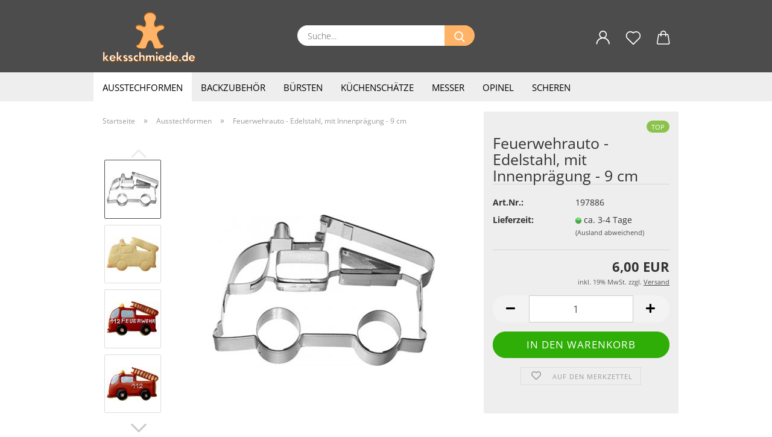

--- FILE ---
content_type: text/html; charset=utf-8
request_url: https://shop.keksschmiede.de/ausstechformen/feuerwehrauto-edelstahl-mit-innenpraegung-9-cm.html
body_size: 10615
content:
<!DOCTYPE html> <html xmlns="http://www.w3.org/1999/xhtml" dir="ltr" lang="de"> <head> <meta name="viewport" content="width=device-width, initial-scale=1, minimum-scale=1.0" /> <meta http-equiv="Content-Type" content="text/html; charset=utf-8" /> <meta name="language" content="de" /> <meta name="keywords" content="keywords,kommagetrennt" /> <title>keksschmiede.de - Feuerwehrauto - Edelstahl, mit Innenprägung - 9 cm</title> <meta property="og:title" content="Feuerwehrauto - Edelstahl, mit Innenpr&auml;gung - 9 cm" /> <meta property="og:site_name" content="keksschmiede.de" /> <meta property="og:locale" content="de_DE" /> <meta property="og:type" content="product" /> <meta property="og:description" content="Feuerwehrauto - Edelstahl, mit Innenprägung - 9 cm

... Jungs lieben diese Form, toll zu verzieren" /> <meta property="og:image" content="https://shop.keksschmiede.de/images/product_images/info_images/197886_LR.jpg" /> <meta property="og:image" content="https://shop.keksschmiede.de/images/product_images/info_images/197886_LR_Deko1.jpg" /> <meta property="og:image" content="https://shop.keksschmiede.de/images/product_images/info_images/197886_LR_deko2.jpg" /> <meta property="og:image" content="https://shop.keksschmiede.de/images/product_images/info_images/197886_LR_deko3.jpg" /> <meta property="og:image" content="https://shop.keksschmiede.de/images/product_images/info_images/197886_LR_deko4.jpg" /> <base href="https://shop.keksschmiede.de/" /> <link rel="shortcut icon" href="https://shop.keksschmiede.de/images/logos/favicon.ico" type="image/x-icon" /> <link rel="apple-touch-icon" href="https://shop.keksschmiede.de/images/logos/favicon.png" /> <link id="main-css" type="text/css" rel="stylesheet" href="public/theme/styles/system/main.min.css?bust=1768210975" /> <meta name="robots" content="index,follow" /> <link rel="canonical" href="https://shop.keksschmiede.de/ausstechformen/feuerwehrauto-edelstahl-mit-innenpraegung-9-cm.html" /> <meta property="og:url" content="https://shop.keksschmiede.de/ausstechformen/feuerwehrauto-edelstahl-mit-innenpraegung-9-cm.html"> </head> <body class="page-product-info" data-gambio-namespace="https://shop.keksschmiede.de/public/theme/javascripts/system" data-jse-namespace="https://shop.keksschmiede.de/JSEngine/build" data-gambio-controller="initialize" data-gambio-widget="input_number responsive_image_loader transitions header image_maps modal history dropdown core_workarounds anchor" data-input_number-separator="," > <div id="outer-wrapper" > <header id="header" class="navbar"> <div class="inside"> <div class="row"> <div class="navbar-header"> <a class="navbar-brand" href="https://shop.keksschmiede.de/" title="keksschmiede.de"> <img id="main-header-logo" class="img-responsive" src="https://shop.keksschmiede.de/images/logos/logo_logo.png" alt="keksschmiede.de-Logo"> </a> <button type="button" class="navbar-toggle cart-icon" data-toggle="cart"> <svg width="24" xmlns="http://www.w3.org/2000/svg" viewBox="0 0 40 40"><defs><style>.cls-1{fill:none;}</style></defs><title>cart</title><g id="Ebene_2" data-name="Ebene 2"><g id="Ebene_1-2" data-name="Ebene 1"><path d="M31,13.66a1.08,1.08,0,0,0-1.07-1H26.08V11.28a6.31,6.31,0,0,0-12.62,0v1.36H9.27a1,1,0,0,0-1,1L5.21,32A3.8,3.8,0,0,0,9,35.8H30.19A3.8,3.8,0,0,0,34,31.94Zm-15.42-1V11.28a4.2,4.2,0,0,1,8.39,0v1.35Zm-1.06,5.59a1.05,1.05,0,0,0,1.06-1.06v-2.4H24v2.4a1.06,1.06,0,0,0,2.12,0v-2.4h2.84L31.86,32a1.68,1.68,0,0,1-1.67,1.68H9a1.67,1.67,0,0,1-1.68-1.61l2.94-17.31h3.19v2.4A1.06,1.06,0,0,0,14.51,18.22Z"/></g></g></svg> <span class="cart-products-count hidden">
            0
        </span> </button> </div> <div class="navbar-search collapse"> <form role="search" action="advanced_search_result.php" method="get" data-gambio-widget="live_search"> <div class="navbar-search-input-group input-group"> <input type="text" id="search-field-input" name="keywords" placeholder="Suche..." class="form-control search-input" autocomplete="off" /> <button aria-label="Suche..." type="submit"> <img src="public/theme/images/svgs/search.svg" class="gx-search-input svg--inject" alt="search icon"> </button> <label for="search-field-input" class="control-label sr-only">Suche...</label> </div> <input type="hidden" value="1" name="inc_subcat" /> <div class="search-result-container"></div> </form> </div> <div class="navbar-secondary hidden-xs"> <div id="topbar-container"> <div class=""> <nav class="navbar-inverse" data-gambio-widget="menu link_crypter" data-menu-switch-element-position="false" data-menu-events='{"desktop": ["click"], "mobile": ["click"]}' data-menu-ignore-class="dropdown-menu"> <ul class="nav navbar-nav"> <li class="dropdown navbar-topbar-item first"> <a title="Anmeldung" href="/ausstechformen/feuerwehrauto-edelstahl-mit-innenpraegung-9-cm.html#" class="dropdown-toggle" data-toggle-hover="dropdown" role="button" aria-label="Login"> <span class="language-code hidden-xs"> <svg width="24" xmlns="http://www.w3.org/2000/svg" viewBox="0 0 40 40"><defs><style>.cls-1{fill:none;}</style></defs><title></title><g id="Ebene_2" data-name="Ebene 2"><g id="Ebene_1-2" data-name="Ebene 1"><path d="M30.21,24.43a15,15,0,0,0-5.68-3.56,8.64,8.64,0,1,0-9.78,0,15,15,0,0,0-5.68,3.56A14.87,14.87,0,0,0,4.7,35H7a12.61,12.61,0,0,1,25.22,0h2.34A14.88,14.88,0,0,0,30.21,24.43ZM19.64,20.06A6.31,6.31,0,1,1,26,13.75,6.31,6.31,0,0,1,19.64,20.06Z"/></g></g></svg> </span> <span class="visible-xs-inline"> <span class="fa fa-user-o"></span> </span> <span class="topbar-label">Login</span> </a> <ul class="dropdown-menu dropdown-menu-login arrow-top"> <li class="arrow"></li> <li class="dropdown-header hidden-xs">Login</li> <li> <form action="https://shop.keksschmiede.de/login.php?action=process" method="post" class="form-horizontal"> <input type="hidden" name="return_url" value="https://shop.keksschmiede.de/ausstechformen/feuerwehrauto-edelstahl-mit-innenpraegung-9-cm.html"> <input type="hidden" name="return_url_hash" value="28f2b93b209ef7714044d9f9882a39a26db35c0c6b0a1ef857ac10ba5eb04194"> <div class="form-group"> <label for="box-login-dropdown-login-username" class="form-control sr-only">E-Mail</label> <input autocomplete="username" type="email" id="box-login-dropdown-login-username" class="form-control" placeholder="E-Mail" name="email_address" aria-label="E-Mail" oninput="this.setCustomValidity('')" oninvalid="this.setCustomValidity('Bitte geben Sie eine korrekte Emailadresse ein')" /> </div> <div class="form-group password-form-field" data-gambio-widget="show_password"> <label for="box-login-dropdown-login-password" class="form-control sr-only">Passwort</label> <input autocomplete="current-password" type="password" id="box-login-dropdown-login-password" class="form-control" placeholder="Passwort" name="password" /> <button class="btn show-password hidden" type="button"> <i class="fa fa-eye" aria-hidden="true"></i> <span class="sr-only">Toggle Password View</span> </button> </div> <div class="dropdown-footer row"> <input type="submit" class="btn btn-primary btn-block" value="Anmelden" /> <ul> <li> <a title="Konto erstellen" href="https://shop.keksschmiede.de/shop.php?do=CreateRegistree">
												Konto erstellen
											</a> </li> <li> <a title="Passwort vergessen?" href="https://shop.keksschmiede.de/password_double_opt.php">
												Passwort vergessen?
											</a> </li> </ul> </div> </form> </li> </ul> </li> <li class="navbar-topbar-item"> <a href="https://shop.keksschmiede.de/wish_list.php" aria-label="Merkzettel" class="dropdown-toggle" title="Merkzettel anzeigen"> <span class="language-code hidden-xs"> <svg width="24" xmlns="http://www.w3.org/2000/svg" viewBox="0 0 40 40"><defs><style>.cls-1{fill:none;}</style></defs><title></title><g id="Ebene_2" data-name="Ebene 2"><g id="Ebene_1-2" data-name="Ebene 1"><path d="M19.19,36a1.16,1.16,0,0,0,1.62,0l12.7-12.61A10,10,0,0,0,20,8.7,10,10,0,0,0,6.5,23.42ZM8.12,10.91a7.6,7.6,0,0,1,5.49-2.26A7.46,7.46,0,0,1,19,10.88l0,0,.18.18a1.15,1.15,0,0,0,1.63,0l.18-.18A7.7,7.7,0,0,1,31.89,21.79L20,33.58,8.12,21.79A7.74,7.74,0,0,1,8.12,10.91Z"/></g></g></svg> </span> <span class="visible-xs-inline"> <span class="fa fa-heart-o"></span> </span> <span class="topbar-label">Merkzettel</span> </a> </li> <li class="dropdown navbar-topbar-item topbar-cart" data-gambio-widget="cart_dropdown"> <a title="Warenkorb" aria-label="Warenkorb" role="button" class="dropdown-toggle" href="/ausstechformen/feuerwehrauto-edelstahl-mit-innenpraegung-9-cm.html#" data-toggle="cart" > <span class="cart-info-wrapper"> <svg width="24" xmlns="http://www.w3.org/2000/svg" viewBox="0 0 40 40"><defs><style>.cls-1{fill:none;}</style></defs><title></title><g id="Ebene_2" data-name="Ebene 2"><g id="Ebene_1-2" data-name="Ebene 1"><path d="M31,13.66a1.08,1.08,0,0,0-1.07-1H26.08V11.28a6.31,6.31,0,0,0-12.62,0v1.36H9.27a1,1,0,0,0-1,1L5.21,32A3.8,3.8,0,0,0,9,35.8H30.19A3.8,3.8,0,0,0,34,31.94Zm-15.42-1V11.28a4.2,4.2,0,0,1,8.39,0v1.35Zm-1.06,5.59a1.05,1.05,0,0,0,1.06-1.06v-2.4H24v2.4a1.06,1.06,0,0,0,2.12,0v-2.4h2.84L31.86,32a1.68,1.68,0,0,1-1.67,1.68H9a1.67,1.67,0,0,1-1.68-1.61l2.94-17.31h3.19v2.4A1.06,1.06,0,0,0,14.51,18.22Z"/></g></g></svg> <span class="topbar-label"> <br /> <span class="products">
									0,00 EUR
								</span> </span> <span class="cart-products-count edge hidden"> </span> </span> </a> </li> </ul> </nav> </div> </div> </div> </div> </div> <div id="offcanvas-cart-overlay"></div> <div id="offcanvas-cart-content"> <button aria-label="Warenkorb schließen" data-toggle="cart" class="offcanvas-cart-close c-hamburger c-hamburger--htx"> <span></span>
            Menü
        </button> <ul class="dropdown-menu arrow-top cart-dropdown cart-empty"> <li class="arrow"></li> <script>
            function ga4ViewCart() {
                console.log('GA4 is disabled');
            }
        </script> <li class="cart-dropdown-inside"> <div class="cart-empty">
							Sie haben noch keine Artikel in Ihrem Warenkorb.
						</div> </li> </ul> </div> <noscript> <div class="alert alert-danger noscript-notice" role="alert">
			JavaScript ist in Ihrem Browser deaktiviert. Aktivieren Sie JavaScript, um alle Funktionen des Shops nutzen und alle Inhalte sehen zu können.
		</div> </noscript> <div id="categories"> <div class="navbar-collapse collapse"> <nav class="navbar-default navbar-categories" data-gambio-widget="menu"> <ul class="level-1 nav navbar-nav"> <li class="dropdown level-1-child active" data-id="2"> <a class="dropdown-toggle" href="https://shop.keksschmiede.de/ausstechformen/" title="Ausstechformen">
                                                
                                                    Ausstechformen
                                                
                                                                                            </a> <ul data-level="2" class="level-2 dropdown-menu dropdown-menu-child"> <li class="enter-category hidden-sm hidden-md hidden-lg show-more"> <a class="dropdown-toggle" href="https://shop.keksschmiede.de/ausstechformen/" title="Ausstechformen">
                                                                        
                                                                            Ausstechformen anzeigen
                                                                        
                                                                    </a> </li> <li class="level-2-child"> <a href="https://shop.keksschmiede.de/ausstechformen/baby/" title="Baby">
                                                                            Baby
                                                                        </a> </li> <li class="level-2-child"> <a href="https://shop.keksschmiede.de/ausstechformen/baeren/" title="Bären">
                                                                            Bären
                                                                        </a> </li> <li class="level-2-child"> <a href="https://shop.keksschmiede.de/ausstechformen/bauernhof/" title="Bauernhof">
                                                                            Bauernhof
                                                                        </a> </li> <li class="level-2-child"> <a href="https://shop.keksschmiede.de/ausstechformen/blumen-blaetter/" title="Blumen / Blätter">
                                                                            Blumen / Blätter
                                                                        </a> </li> <li class="level-2-child"> <a href="https://shop.keksschmiede.de/ausstechformen/dies-das/" title="Dino`s">
                                                                            Dino`s
                                                                        </a> </li> <li class="level-2-child"> <a href="https://shop.keksschmiede.de/ausstechformen/drucken-praegen/" title="Drucken & Prägen">
                                                                            Drucken & Prägen
                                                                        </a> </li> <li class="level-2-child"> <a href="https://shop.keksschmiede.de/ausstechformen/fahrzeuge/" title="Fahrzeuge">
                                                                            Fahrzeuge
                                                                        </a> </li> <li class="level-2-child"> <a href="https://shop.keksschmiede.de/ausstechformen/federvieh/" title="Federvieh">
                                                                            Federvieh
                                                                        </a> </li> <li class="level-2-child"> <a href="https://shop.keksschmiede.de/ausstechformen/hochzeit/" title="Feste - Feiern">
                                                                            Feste - Feiern
                                                                        </a> </li> <li class="level-2-child"> <a href="https://shop.keksschmiede.de/ausstechformen/glueck/" title="Glück">
                                                                            Glück
                                                                        </a> </li> <li class="level-2-child"> <a href="https://shop.keksschmiede.de/ausstechformen/halloween/" title="Halloween">
                                                                            Halloween
                                                                        </a> </li> <li class="level-2-child"> <a href="https://shop.keksschmiede.de/ausstechformen/hand-fuss/" title="Hand & Fuß">
                                                                            Hand & Fuß
                                                                        </a> </li> <li class="level-2-child"> <a href="https://shop.keksschmiede.de/ausstechformen/hasen/" title="Hasen">
                                                                            Hasen
                                                                        </a> </li> <li class="level-2-child"> <a href="https://shop.keksschmiede.de/ausstechformen/herz/" title="Herz">
                                                                            Herz
                                                                        </a> </li> <li class="dropdown level-2-child"> <a href="https://shop.keksschmiede.de/ausstechformen/hunde-katzen-18/" title="Hunde & Katzen">
                                                                            Hunde & Katzen
                                                                        </a> <ul data-level="3" class="level-3 dropdown-menu dropdown-menu-child"> <li class="enter-category"> <a href="https://shop.keksschmiede.de/ausstechformen/hunde-katzen-18/" title="Hunde & Katzen" class="dropdown-toggle">
                                                                                        Hunde & Katzen anzeigen
                                                                                    </a> </li> <li class="level-3-child"> <a href="https://shop.keksschmiede.de/ausstechformen/hunde-katzen-18/hunde/" title="Hunde">
                                                                                                Hunde
                                                                                            </a> </li> <li class="level-3-child"> <a href="https://shop.keksschmiede.de/ausstechformen/hunde-katzen-18/katzen/" title="Katzen">
                                                                                                Katzen
                                                                                            </a> </li> </ul> </li> <li class="level-2-child"> <a href="https://shop.keksschmiede.de/ausstechformen/kaffeeklatsch/" title="Kaffeeklatsch">
                                                                            Kaffeeklatsch
                                                                        </a> </li> <li class="level-2-child"> <a href="https://shop.keksschmiede.de/ausstechformen/knuddelkekse/" title="Knuddelkekse">
                                                                            Knuddelkekse
                                                                        </a> </li> <li class="level-2-child"> <a href="https://shop.keksschmiede.de/ausstechformen/koeln-markt-der-engel/" title="Köln / Markt der Engel">
                                                                            Köln / Markt der Engel
                                                                        </a> </li> <li class="level-2-child"> <a href="https://shop.keksschmiede.de/ausstechformen/maerchen/" title="Märchen">
                                                                            Märchen
                                                                        </a> </li> <li class="level-2-child"> <a href="https://shop.keksschmiede.de/ausstechformen/meer/" title="Meer">
                                                                            Meer
                                                                        </a> </li> <li class="level-2-child"> <a href="https://shop.keksschmiede.de/ausstechformen/mode/" title="Mode">
                                                                            Mode
                                                                        </a> </li> <li class="level-2-child"> <a href="https://shop.keksschmiede.de/ausstechformen/musik/" title="Musik">
                                                                            Musik
                                                                        </a> </li> <li class="level-2-child"> <a href="https://shop.keksschmiede.de/ausstechformen/natur/" title="Natur">
                                                                            Natur
                                                                        </a> </li> <li class="level-2-child"> <a href="https://shop.keksschmiede.de/ausstechformen/neuheiten/" title="Neuheiten">
                                                                            Neuheiten
                                                                        </a> </li> <li class="level-2-child"> <a href="https://shop.keksschmiede.de/ausstechformen/ostern/" title="Ostern">
                                                                            Ostern
                                                                        </a> </li> <li class="level-2-child"> <a href="https://shop.keksschmiede.de/ausstechformen/pferde/" title="Pferde">
                                                                            Pferde
                                                                        </a> </li> <li class="level-2-child"> <a href="https://shop.keksschmiede.de/ausstechformen/reisen/" title="Reise - Welt - Hobbies">
                                                                            Reise - Welt - Hobbies
                                                                        </a> </li> <li class="level-2-child"> <a href="https://shop.keksschmiede.de/ausstechformen/schneeflocke/" title="Schneeflocke">
                                                                            Schneeflocke
                                                                        </a> </li> <li class="level-2-child"> <a href="https://shop.keksschmiede.de/ausstechformen/sport/" title="Sport">
                                                                            Sport
                                                                        </a> </li> <li class="level-2-child"> <a href="https://shop.keksschmiede.de/ausstechformen/sterne/" title="Sterne">
                                                                            Sterne
                                                                        </a> </li> <li class="level-2-child"> <a href="https://shop.keksschmiede.de/ausstechformen/superhelden/" title="Superhelden/ in">
                                                                            Superhelden/ in
                                                                        </a> </li> <li class="level-2-child"> <a href="https://shop.keksschmiede.de/ausstechformen/tassenkekse/" title="Tassenkekse">
                                                                            Tassenkekse
                                                                        </a> </li> <li class="level-2-child"> <a href="https://shop.keksschmiede.de/ausstechformen/terrasse-3er-set/" title="Terrasse / 3er Set">
                                                                            Terrasse / 3er Set
                                                                        </a> </li> <li class="level-2-child"> <a href="https://shop.keksschmiede.de/ausstechformen/tiere/" title="Tiere">
                                                                            Tiere
                                                                        </a> </li> <li class="level-2-child"> <a href="https://shop.keksschmiede.de/ausstechformen/traditionelle-formen/" title="Traditionelle Formen">
                                                                            Traditionelle Formen
                                                                        </a> </li> <li class="level-2-child"> <a href="https://shop.keksschmiede.de/ausstechformen/wald-wiese/" title="Wald & Wiese">
                                                                            Wald & Wiese
                                                                        </a> </li> <li class="level-2-child"> <a href="https://shop.keksschmiede.de/ausstechformen/weihnachten/" title="Weihnachten">
                                                                            Weihnachten
                                                                        </a> </li> <li class="level-2-child"> <a href="https://shop.keksschmiede.de/ausstechformen/xxl-ausstechformen/" title="XXL - Ausstechformen">
                                                                            XXL - Ausstechformen
                                                                        </a> </li> <li class="level-2-child"> <a href="https://shop.keksschmiede.de/ausstechformen/zoo/" title="ZOO">
                                                                            ZOO
                                                                        </a> </li> <li class="enter-category hidden-more hidden-xs"> <a class="dropdown-toggle col-xs-6" href="https://shop.keksschmiede.de/ausstechformen/" title="Ausstechformen">Ausstechformen anzeigen</a> <span class="close-menu-container col-xs-6"> <span class="close-flyout"><i class="fa fa-close"></i></span> </span> </li> </ul> </li> <li class="dropdown level-1-child" data-id="7"> <a class="dropdown-toggle" href="https://shop.keksschmiede.de/backzubehoer/" title="Backzubehör">
                                                
                                                    Backzubehör
                                                
                                                                                            </a> <ul data-level="2" class="level-2 dropdown-menu dropdown-menu-child"> <li class="enter-category hidden-sm hidden-md hidden-lg show-more"> <a class="dropdown-toggle" href="https://shop.keksschmiede.de/backzubehoer/" title="Backzubehör">
                                                                        
                                                                            Backzubehör anzeigen
                                                                        
                                                                    </a> </li> <li class="level-2-child"> <a href="https://shop.keksschmiede.de/backzubehoer/leib-seele/" title="Laib & Seele">
                                                                            Laib & Seele
                                                                        </a> </li> <li class="enter-category hidden-more hidden-xs"> <a class="dropdown-toggle col-xs-6" href="https://shop.keksschmiede.de/backzubehoer/" title="Backzubehör">Backzubehör anzeigen</a> <span class="close-menu-container col-xs-6"> <span class="close-flyout"><i class="fa fa-close"></i></span> </span> </li> </ul> </li> <li class="level-1-child" data-id="6"> <a class="dropdown-toggle" href="https://shop.keksschmiede.de/buersten/" title="Bürsten">
                                                
                                                    Bürsten
                                                
                                                                                            </a> </li> <li class="dropdown level-1-child" data-id="68"> <a class="dropdown-toggle" href="https://shop.keksschmiede.de/kuechenschaetze/" title="Küchenschätze">
                                                
                                                    Küchenschätze
                                                
                                                                                            </a> <ul data-level="2" class="level-2 dropdown-menu dropdown-menu-child"> <li class="enter-category hidden-sm hidden-md hidden-lg show-more"> <a class="dropdown-toggle" href="https://shop.keksschmiede.de/kuechenschaetze/" title="Küchenschätze">
                                                                        
                                                                            Küchenschätze anzeigen
                                                                        
                                                                    </a> </li> <li class="level-2-child"> <a href="https://shop.keksschmiede.de/kuechenschaetze/edelstahl/" title="Edelstahl">
                                                                            Edelstahl
                                                                        </a> </li> <li class="level-2-child"> <a href="https://shop.keksschmiede.de/kuechenschaetze/sparschaeler/" title="Sparschäler">
                                                                            Sparschäler
                                                                        </a> </li> <li class="level-2-child"> <a href="https://shop.keksschmiede.de/kuechenschaetze/tee-gewuerzbrueher/" title="Tee / Gewürzbrüher">
                                                                            Tee / Gewürzbrüher
                                                                        </a> </li> <li class="enter-category hidden-more hidden-xs"> <a class="dropdown-toggle col-xs-6" href="https://shop.keksschmiede.de/kuechenschaetze/" title="Küchenschätze">Küchenschätze anzeigen</a> <span class="close-menu-container col-xs-6"> <span class="close-flyout"><i class="fa fa-close"></i></span> </span> </li> </ul> </li> <li class="dropdown level-1-child" data-id="3"> <a class="dropdown-toggle" href="https://shop.keksschmiede.de/messer/" title="Messer">
                                                
                                                    Messer
                                                
                                                                                            </a> <ul data-level="2" class="level-2 dropdown-menu dropdown-menu-child"> <li class="enter-category hidden-sm hidden-md hidden-lg show-more"> <a class="dropdown-toggle" href="https://shop.keksschmiede.de/messer/" title="Messer">
                                                                        
                                                                            Messer anzeigen
                                                                        
                                                                    </a> </li> <li class="level-2-child"> <a href="https://shop.keksschmiede.de/messer/kuechenmesser-zoeppken-42/" title="Küchenmesser - Zöppken">
                                                                            Küchenmesser - Zöppken
                                                                        </a> </li> <li class="level-2-child"> <a href="https://shop.keksschmiede.de/messer/rostfrei-edelstahl/" title="Rostfrei-Edelstahl">
                                                                            Rostfrei-Edelstahl
                                                                        </a> </li> <li class="level-2-child"> <a href="https://shop.keksschmiede.de/messer/schaerfen-pflegen/" title="Schärfen & Pflegen">
                                                                            Schärfen & Pflegen
                                                                        </a> </li> <li class="level-2-child"> <a href="https://shop.keksschmiede.de/messer/windmuehlenmesser/" title="Windmühlenmesser">
                                                                            Windmühlenmesser
                                                                        </a> </li> <li class="level-2-child"> <a href="https://shop.keksschmiede.de/messer/nicht-rostfrei-carbon-stahl/" title="NICHT ROSTFREI/Carbon Stahl">
                                                                            NICHT ROSTFREI/Carbon Stahl
                                                                        </a> </li> <li class="enter-category hidden-more hidden-xs"> <a class="dropdown-toggle col-xs-6" href="https://shop.keksschmiede.de/messer/" title="Messer">Messer anzeigen</a> <span class="close-menu-container col-xs-6"> <span class="close-flyout"><i class="fa fa-close"></i></span> </span> </li> </ul> </li> <li class="level-1-child" data-id="101"> <a class="dropdown-toggle" href="https://shop.keksschmiede.de/opinel/" title="Opinel">
                                                
                                                    Opinel
                                                
                                                                                            </a> </li> <li class="dropdown level-1-child" data-id="4"> <a class="dropdown-toggle" href="https://shop.keksschmiede.de/scheren/" title="Scheren">
                                                
                                                    Scheren
                                                
                                                                                            </a> <ul data-level="2" class="level-2 dropdown-menu dropdown-menu-child"> <li class="enter-category hidden-sm hidden-md hidden-lg show-more"> <a class="dropdown-toggle" href="https://shop.keksschmiede.de/scheren/" title="Scheren">
                                                                        
                                                                            Scheren anzeigen
                                                                        
                                                                    </a> </li> <li class="level-2-child"> <a href="https://shop.keksschmiede.de/scheren/angebote-set-s/" title="Angebote / Set`s">
                                                                            Angebote / Set`s
                                                                        </a> </li> <li class="level-2-child"> <a href="https://shop.keksschmiede.de/scheren/exclusive-scheren/" title="Exclusive Scheren">
                                                                            Exclusive Scheren
                                                                        </a> </li> <li class="level-2-child"> <a href="https://shop.keksschmiede.de/scheren/schneiderscheren/" title="Schneiderscheren">
                                                                            Schneiderscheren
                                                                        </a> </li> <li class="level-2-child"> <a href="https://shop.keksschmiede.de/scheren/stick-bastelschere/" title="Stick / Bastelschere">
                                                                            Stick / Bastelschere
                                                                        </a> </li> <li class="level-2-child"> <a href="https://shop.keksschmiede.de/scheren/stoffscheren/" title="Stoffscheren">
                                                                            Stoffscheren
                                                                        </a> </li> <li class="enter-category hidden-more hidden-xs"> <a class="dropdown-toggle col-xs-6" href="https://shop.keksschmiede.de/scheren/" title="Scheren">Scheren anzeigen</a> <span class="close-menu-container col-xs-6"> <span class="close-flyout"><i class="fa fa-close"></i></span> </span> </li> </ul> </li> <li id="mainNavigation" class="custom custom-entries hidden-xs"> </li> <script id="mainNavigation-menu-template" type="text/mustache">
                
				    <li id="mainNavigation" class="custom custom-entries hidden-xs">
                        <a v-for="(item, index) in items" href="javascript:;" @click="goTo(item.content)">
                            {{item.title}}
                        </a>
                    </li>
                
            </script> <li class="dropdown dropdown-more" style="display: none"> <a class="dropdown-toggle" href="#" title="">
                                        Weitere
                                    </a> <ul class="level-2 dropdown-menu ignore-menu"></ul> </li> </ul> </nav> </div> </div> </header> <button id="meco-overlay-menu-toggle" aria-label="Warenkorb schließen" data-toggle="menu" class="c-hamburger c-hamburger--htx visible-xs-block"> <span></span> Menü
				</button> <div id="meco-overlay-menu"> <div class="meco-overlay-menu-search"> <div class=" collapse"> <form role="search" action="advanced_search_result.php" method="get" data-gambio-widget="live_search"> <div class="- "> <input type="text" id="search-field-input-overlay" name="keywords" placeholder="Suche..." class="form-control search-input" autocomplete="off" /> <button aria-label="Suche..." type="submit"> <img src="public/theme/images/svgs/search.svg" class="gx-search-input svg--inject" alt="search icon"> </button> <label for="search-field-input-overlay" class="control-label sr-only">Suche...</label> </div> <input type="hidden" value="1" name="inc_subcat" /> <div class="search-result-container"></div> </form> </div> </div> </div> <div id="wrapper"> <div class="row"> <div id="main"> <div class="main-inside"> <script type="application/ld+json">{"@context":"https:\/\/schema.org","@type":"BreadcrumbList","itemListElement":[{"@type":"ListItem","position":1,"name":"Startseite","item":"https:\/\/shop.keksschmiede.de\/"},{"@type":"ListItem","position":2,"name":"Ausstechformen","item":"https:\/\/shop.keksschmiede.de\/ausstechformen\/"},{"@type":"ListItem","position":3,"name":"Feuerwehrauto - Edelstahl, mit Innenpr\u00e4gung - 9 cm","item":"https:\/\/shop.keksschmiede.de\/ausstechformen\/feuerwehrauto-edelstahl-mit-innenpraegung-9-cm.html"}]}</script> <div id="breadcrumb_navi"> <span class="breadcrumbEntry"> <a href="https://shop.keksschmiede.de/" class="headerNavigation" > <span aria-label="Startseite">Startseite</span> </a> </span> <span class="breadcrumbSeparator"> &raquo; </span> <span class="breadcrumbEntry"> <a href="https://shop.keksschmiede.de/ausstechformen/" class="headerNavigation" > <span aria-label="Ausstechformen">Ausstechformen</span> </a> </span> <span class="breadcrumbSeparator"> &raquo; </span> <span class="breadcrumbEntry"> <span aria-label="Feuerwehrauto - Edelstahl, mit Innenprägung - 9 cm">Feuerwehrauto - Edelstahl, mit Innenprägung - 9 cm</span> </span> </div> <div id="shop-top-banner"> </div> <script type="application/ld+json">
			{"@context":"http:\/\/schema.org","@type":"Product","name":"Feuerwehrauto - Edelstahl, mit Innenpr\u00e4gung - 9 cm","description":"Feuerwehrauto - Edelstahl, mit Innenpr&auml;gung - 9 cm    ... Jungs lieben diese Form, toll zu verzieren","image":["https:\/\/shop.keksschmiede.de\/images\/product_images\/info_images\/197886_LR.jpg","https:\/\/shop.keksschmiede.de\/images\/product_images\/info_images\/197886_LR_Deko1.jpg","https:\/\/shop.keksschmiede.de\/images\/product_images\/info_images\/197886_LR_deko2.jpg","https:\/\/shop.keksschmiede.de\/images\/product_images\/info_images\/197886_LR_deko3.jpg","https:\/\/shop.keksschmiede.de\/images\/product_images\/info_images\/197886_LR_deko4.jpg"],"url":"https:\/\/shop.keksschmiede.de\/ausstechformen\/feuerwehrauto-edelstahl-mit-innenpraegung-9-cm.html","itemCondition":"NewCondition","offers":{"@type":"Offer","availability":"InStock","price":"6.00","priceCurrency":"EUR","priceSpecification":{"@type":"http:\/\/schema.org\/PriceSpecification","price":"6.00","priceCurrency":"EUR","valueAddedTaxIncluded":true},"url":"https:\/\/shop.keksschmiede.de\/ausstechformen\/feuerwehrauto-edelstahl-mit-innenpraegung-9-cm.html","priceValidUntil":"2100-01-01 00:00:00"},"model":"197886","sku":"197886"}
		</script> <div class="product-info product-info-default row"> <div id="product_image_layer"> <div class="product-info-layer-image"> <div class="product-info-image-inside"> <script>
            
            window.addEventListener('DOMContentLoaded', function(){
				$.extend(true, $.magnificPopup.defaults, { 
					tClose: 'Schlie&szlig;en (Esc)', // Alt text on close button
					tLoading: 'L&auml;dt...', // Text that is displayed during loading. Can contain %curr% and %total% keys
					
					gallery: { 
						tPrev: 'Vorgänger (Linke Pfeiltaste)', // Alt text on left arrow
						tNext: 'Nachfolger (Rechte Pfeiltaste)', // Alt text on right arrow
						tCounter: '%curr% von %total%' // Markup for "1 of 7" counter
						
					}
				});
			});
            
		</script> <div> <div id="product-info-layer-image" class="swiper-container" data-gambio-_widget="swiper" data-swiper-target="" data-swiper-controls="#product-info-layer-thumbnails" data-swiper-slider-options='{"breakpoints": [], "initialSlide": 0, "pagination": ".js-product-info-layer-image-pagination", "nextButton": ".js-product-info-layer-image-button-next", "prevButton": ".js-product-info-layer-image-button-prev", "effect": "fade", "autoplay": null, "initialSlide": ""}' > <div class="swiper-wrapper" > <div class="swiper-slide" > <div class="swiper-slide-inside "> <img class="img-responsive" loading="lazy" style="margin-top: 14px;" src="images/product_images/popup_images/197886_LR.jpg" alt="Feuerwehrauto - Edelstahl, mit Innenprägung - 9 cm" title="Feuerwehrauto - Edelstahl, mit Innenprägung - 9 cm" data-magnifier-src="images/product_images/original_images/197886_LR.jpg" /> </div> </div> <div class="swiper-slide" data-index="1"> <div class="swiper-slide-inside "> <img class="img-responsive" loading="lazy" style="margin-top: 17px;" src="images/product_images/popup_images/197886_LR_Deko1.jpg" alt="Feuerwehrauto - Edelstahl, mit Innenprägung - 9 cm" title="Feuerwehrauto - Edelstahl, mit Innenprägung - 9 cm" data-magnifier-src="images/product_images/original_images/197886_LR_Deko1.jpg" /> </div> </div> <div class="swiper-slide" data-index="2"> <div class="swiper-slide-inside "> <img class="img-responsive" loading="lazy" style="margin-top: 17px;" src="images/product_images/popup_images/197886_LR_deko2.jpg" alt="Feuerwehrauto - Edelstahl, mit Innenprägung - 9 cm" title="Feuerwehrauto - Edelstahl, mit Innenprägung - 9 cm" data-magnifier-src="images/product_images/original_images/197886_LR_deko2.jpg" /> </div> </div> <div class="swiper-slide" data-index="3"> <div class="swiper-slide-inside "> <img class="img-responsive" loading="lazy" style="margin-top: 20px;" src="images/product_images/popup_images/197886_LR_deko3.jpg" alt="Feuerwehrauto - Edelstahl, mit Innenprägung - 9 cm" title="Feuerwehrauto - Edelstahl, mit Innenprägung - 9 cm" data-magnifier-src="images/product_images/original_images/197886_LR_deko3.jpg" /> </div> </div> <div class="swiper-slide" data-index="4"> <div class="swiper-slide-inside "> <img class="img-responsive" loading="lazy" style="margin-top: 20px;" src="images/product_images/popup_images/197886_LR_deko4.jpg" alt="Feuerwehrauto - Edelstahl, mit Innenprägung - 9 cm" title="Feuerwehrauto - Edelstahl, mit Innenprägung - 9 cm" data-magnifier-src="images/product_images/original_images/197886_LR_deko4.jpg" /> </div> </div> </div> <script type="text/mustache">
					<template>
						
							{{#.}}
								<div class="swiper-slide {{className}}">
									<div class="swiper-slide-inside">
										<img loading="lazy" {{{srcattr}}} alt="{{title}}" title="{{title}}" />
									</div>
								</div>
							{{/.}}
						
					</template>
				</script> </div> <button class="js-product-info-layer-image-button-prev swiper-button-prev" role="button" tabindex="0" aria-label="vorherige Produkte"></button> <button class="js-product-info-layer-image-button-next swiper-button-next" role="button" tabindex="0" aria-label="nächste Produkte"></button> </div> </div> </div> <div class="product-info-layer-thumbnails"> <script>
            
            window.addEventListener('DOMContentLoaded', function(){
				$.extend(true, $.magnificPopup.defaults, { 
					tClose: 'Schlie&szlig;en (Esc)', // Alt text on close button
					tLoading: 'L&auml;dt...', // Text that is displayed during loading. Can contain %curr% and %total% keys
					
					gallery: { 
						tPrev: 'Vorgänger (Linke Pfeiltaste)', // Alt text on left arrow
						tNext: 'Nachfolger (Rechte Pfeiltaste)', // Alt text on right arrow
						tCounter: '%curr% von %total%' // Markup for "1 of 7" counter
						
					}
				});
			});
            
		</script> <div> <div id="product-info-layer-thumbnails" class="swiper-container" data-gambio-_widget="swiper" data-swiper-target="#product-info-layer-image" data-swiper-controls="" data-swiper-slider-options='{"breakpoints": [], "initialSlide": 0, "pagination": ".js-product-info-layer-thumbnails-pagination", "nextButton": ".js-product-info-layer-thumbnails-button-next", "prevButton": ".js-product-info-layer-thumbnails-button-prev", "spaceBetween": 10, "loop": false, "slidesPerView": "auto", "autoplay": null, "initialSlide": ""}' data-swiper-breakpoints="[]"> <div class="swiper-wrapper" > <div class="swiper-slide" > <div class="swiper-slide-inside "> <div class="align-middle"> <img loading="lazy" class="img-responsive" src="images/product_images/gallery_images/197886_LR.jpg" alt="Preview: Feuerwehrauto - Edelstahl, mit Innenprägung - 9 cm" title="Preview: Feuerwehrauto - Edelstahl, mit Innenprägung - 9 cm" data-magnifier-src="images/product_images/original_images/197886_LR.jpg" /> </div> </div> </div> <div class="swiper-slide" data-index="1"> <div class="swiper-slide-inside "> <div class="align-middle"> <img loading="lazy" class="img-responsive" src="images/product_images/gallery_images/197886_LR_Deko1.jpg" alt="Preview: Feuerwehrauto - Edelstahl, mit Innenprägung - 9 cm" title="Preview: Feuerwehrauto - Edelstahl, mit Innenprägung - 9 cm" data-magnifier-src="images/product_images/original_images/197886_LR_Deko1.jpg" /> </div> </div> </div> <div class="swiper-slide" data-index="2"> <div class="swiper-slide-inside "> <div class="align-middle"> <img loading="lazy" class="img-responsive" src="images/product_images/gallery_images/197886_LR_deko2.jpg" alt="Preview: Feuerwehrauto - Edelstahl, mit Innenprägung - 9 cm" title="Preview: Feuerwehrauto - Edelstahl, mit Innenprägung - 9 cm" data-magnifier-src="images/product_images/original_images/197886_LR_deko2.jpg" /> </div> </div> </div> <div class="swiper-slide" data-index="3"> <div class="swiper-slide-inside "> <div class="align-middle"> <img loading="lazy" class="img-responsive" src="images/product_images/gallery_images/197886_LR_deko3.jpg" alt="Preview: Feuerwehrauto - Edelstahl, mit Innenprägung - 9 cm" title="Preview: Feuerwehrauto - Edelstahl, mit Innenprägung - 9 cm" data-magnifier-src="images/product_images/original_images/197886_LR_deko3.jpg" /> </div> </div> </div> <div class="swiper-slide" data-index="4"> <div class="swiper-slide-inside "> <div class="align-middle"> <img loading="lazy" class="img-responsive" src="images/product_images/gallery_images/197886_LR_deko4.jpg" alt="Preview: Feuerwehrauto - Edelstahl, mit Innenprägung - 9 cm" title="Preview: Feuerwehrauto - Edelstahl, mit Innenprägung - 9 cm" data-magnifier-src="images/product_images/original_images/197886_LR_deko4.jpg" /> </div> </div> </div> </div> <script type="text/mustache">
					<template>
						
							{{#.}}
								<div class="swiper-slide {{className}}">
									<div class="swiper-slide-inside">
										<img loading="lazy" {{{srcattr}}} alt="{{title}}" title="{{title}}" />
									</div>
								</div>
							{{/.}}
						
					</template>
				</script> </div> <button class="js-product-info-layer-thumbnails-button-prev swiper-button-prev" role="button" tabindex="0" aria-label="vorherige Produkte"></button> <button class="js-product-info-layer-thumbnails-button-next swiper-button-next" role="button" tabindex="0" aria-label="nächste Produkte"></button> </div> </div> </div> <div class="product-info-content col-xs-12" data-gambio-widget="cart_handler" data-cart_handler-page="product-info"> <div class="row"> <div class="product-info-title-mobile  col-xs-12 visible-xs-block visible-sm-block"> <span>Feuerwehrauto - Edelstahl, mit Innenprägung - 9 cm</span> <div> </div> </div> <div class="product-info-stage col-xs-12 col-md-8"> <div id="image-collection-container"> <div class="product-info-image has-zoom" data-gambio-widget="image_gallery magnifier" data-magnifier-target=".magnifier-target"> <div class="product-info-image-inside"> <script>
            
            window.addEventListener('DOMContentLoaded', function(){
				$.extend(true, $.magnificPopup.defaults, { 
					tClose: 'Schlie&szlig;en (Esc)', // Alt text on close button
					tLoading: 'L&auml;dt...', // Text that is displayed during loading. Can contain %curr% and %total% keys
					
					gallery: { 
						tPrev: 'Vorgänger (Linke Pfeiltaste)', // Alt text on left arrow
						tNext: 'Nachfolger (Rechte Pfeiltaste)', // Alt text on right arrow
						tCounter: '%curr% von %total%' // Markup for "1 of 7" counter
						
					}
				});
			});
            
		</script> <div> <div id="product_image_swiper" class="swiper-container" data-gambio-widget="swiper" data-swiper-target="" data-swiper-controls="#product_thumbnail_swiper, #product_thumbnail_swiper_mobile" data-swiper-slider-options='{"breakpoints": [], "initialSlide": 0, "pagination": ".js-product_image_swiper-pagination", "nextButton": ".js-product_image_swiper-button-next", "prevButton": ".js-product_image_swiper-button-prev", "effect": "fade", "autoplay": null}' > <div class="swiper-wrapper" > <div class="swiper-slide" > <div class="swiper-slide-inside "> <a onclick="return false" href="images/product_images/original_images/197886_LR.jpg" title="Feuerwehrauto - Edelstahl, mit Innenprägung - 9 cm"> <img class="img-responsive" loading="lazy" style="margin-top: 14px;" src="images/product_images/info_images/197886_LR.jpg" alt="Feuerwehrauto - Edelstahl, mit Innenprägung - 9 cm" title="Feuerwehrauto - Edelstahl, mit Innenprägung - 9 cm" data-magnifier-src="images/product_images/original_images/197886_LR.jpg" /> </a> </div> </div> <div class="swiper-slide" data-index="1"> <div class="swiper-slide-inside "> <a onclick="return false" href="images/product_images/original_images/197886_LR_Deko1.jpg" title="Feuerwehrauto - Edelstahl, mit Innenprägung - 9 cm"> <img class="img-responsive" loading="lazy" style="margin-top: 17px;" src="images/product_images/info_images/197886_LR_Deko1.jpg" alt="Feuerwehrauto - Edelstahl, mit Innenprägung - 9 cm" title="Feuerwehrauto - Edelstahl, mit Innenprägung - 9 cm" data-magnifier-src="images/product_images/original_images/197886_LR_Deko1.jpg" /> </a> </div> </div> <div class="swiper-slide" data-index="2"> <div class="swiper-slide-inside "> <a onclick="return false" href="images/product_images/original_images/197886_LR_deko2.jpg" title="Feuerwehrauto - Edelstahl, mit Innenprägung - 9 cm"> <img class="img-responsive" loading="lazy" style="margin-top: 17px;" src="images/product_images/info_images/197886_LR_deko2.jpg" alt="Feuerwehrauto - Edelstahl, mit Innenprägung - 9 cm" title="Feuerwehrauto - Edelstahl, mit Innenprägung - 9 cm" data-magnifier-src="images/product_images/original_images/197886_LR_deko2.jpg" /> </a> </div> </div> <div class="swiper-slide" data-index="3"> <div class="swiper-slide-inside "> <a onclick="return false" href="images/product_images/original_images/197886_LR_deko3.jpg" title="Feuerwehrauto - Edelstahl, mit Innenprägung - 9 cm"> <img class="img-responsive" loading="lazy" style="margin-top: 20px;" src="images/product_images/info_images/197886_LR_deko3.jpg" alt="Feuerwehrauto - Edelstahl, mit Innenprägung - 9 cm" title="Feuerwehrauto - Edelstahl, mit Innenprägung - 9 cm" data-magnifier-src="images/product_images/original_images/197886_LR_deko3.jpg" /> </a> </div> </div> <div class="swiper-slide" data-index="4"> <div class="swiper-slide-inside "> <a onclick="return false" href="images/product_images/original_images/197886_LR_deko4.jpg" title="Feuerwehrauto - Edelstahl, mit Innenprägung - 9 cm"> <img class="img-responsive" loading="lazy" style="margin-top: 20px;" src="images/product_images/info_images/197886_LR_deko4.jpg" alt="Feuerwehrauto - Edelstahl, mit Innenprägung - 9 cm" title="Feuerwehrauto - Edelstahl, mit Innenprägung - 9 cm" data-magnifier-src="images/product_images/original_images/197886_LR_deko4.jpg" /> </a> </div> </div> </div> <script type="text/mustache">
					<template>
						
							{{#.}}
								<div class="swiper-slide {{className}}">
									<div class="swiper-slide-inside">
										<img loading="lazy" {{{srcattr}}} alt="{{title}}" title="{{title}}" />
									</div>
								</div>
							{{/.}}
						
					</template>
				</script> </div> <button class="js-product_image_swiper-button-prev swiper-button-prev" role="button" tabindex="0" aria-label="vorherige Produkte"></button> <button class="js-product_image_swiper-button-next swiper-button-next" role="button" tabindex="0" aria-label="nächste Produkte"></button> </div> </div> <input type="hidden" id="current-gallery-hash" value="7c92013493d20cd83011f24d559a3996"> </div> <div class="product-info-thumbnails hidden-xs hidden-sm swiper-vertical"> <script>
            
            window.addEventListener('DOMContentLoaded', function(){
				$.extend(true, $.magnificPopup.defaults, { 
					tClose: 'Schlie&szlig;en (Esc)', // Alt text on close button
					tLoading: 'L&auml;dt...', // Text that is displayed during loading. Can contain %curr% and %total% keys
					
					gallery: { 
						tPrev: 'Vorgänger (Linke Pfeiltaste)', // Alt text on left arrow
						tNext: 'Nachfolger (Rechte Pfeiltaste)', // Alt text on right arrow
						tCounter: '%curr% von %total%' // Markup for "1 of 7" counter
						
					}
				});
			});
            
		</script> <div> <div id="product_thumbnail_swiper" class="swiper-container" data-gambio-widget="swiper" data-swiper-target="#product_image_swiper" data-swiper-controls="" data-swiper-slider-options='{"breakpoints": [], "initialSlide": 0, "pagination": ".js-product_thumbnail_swiper-pagination", "nextButton": ".js-product_thumbnail_swiper-button-next", "prevButton": ".js-product_thumbnail_swiper-button-prev", "spaceBetween": 10, "loop": false, "direction": "vertical", "slidesPerView": 4, "autoplay": null}' data-swiper-breakpoints="[]"> <div class="swiper-wrapper" > <div class="swiper-slide" > <div class="swiper-slide-inside vertical"> <div class="align-middle"> <img loading="lazy" class="img-responsive" src="images/product_images/gallery_images/197886_LR.jpg" alt="Preview: Feuerwehrauto - Edelstahl, mit Innenprägung - 9 cm" title="Preview: Feuerwehrauto - Edelstahl, mit Innenprägung - 9 cm" data-magnifier-src="images/product_images/original_images/197886_LR.jpg" /> </div> </div> </div> <div class="swiper-slide" data-index="1"> <div class="swiper-slide-inside vertical"> <div class="align-middle"> <img loading="lazy" class="img-responsive" src="images/product_images/gallery_images/197886_LR_Deko1.jpg" alt="Preview: Feuerwehrauto - Edelstahl, mit Innenprägung - 9 cm" title="Preview: Feuerwehrauto - Edelstahl, mit Innenprägung - 9 cm" data-magnifier-src="images/product_images/original_images/197886_LR_Deko1.jpg" /> </div> </div> </div> <div class="swiper-slide" data-index="2"> <div class="swiper-slide-inside vertical"> <div class="align-middle"> <img loading="lazy" class="img-responsive" src="images/product_images/gallery_images/197886_LR_deko2.jpg" alt="Preview: Feuerwehrauto - Edelstahl, mit Innenprägung - 9 cm" title="Preview: Feuerwehrauto - Edelstahl, mit Innenprägung - 9 cm" data-magnifier-src="images/product_images/original_images/197886_LR_deko2.jpg" /> </div> </div> </div> <div class="swiper-slide" data-index="3"> <div class="swiper-slide-inside vertical"> <div class="align-middle"> <img loading="lazy" class="img-responsive" src="images/product_images/gallery_images/197886_LR_deko3.jpg" alt="Preview: Feuerwehrauto - Edelstahl, mit Innenprägung - 9 cm" title="Preview: Feuerwehrauto - Edelstahl, mit Innenprägung - 9 cm" data-magnifier-src="images/product_images/original_images/197886_LR_deko3.jpg" /> </div> </div> </div> <div class="swiper-slide" data-index="4"> <div class="swiper-slide-inside vertical"> <div class="align-middle"> <img loading="lazy" class="img-responsive" src="images/product_images/gallery_images/197886_LR_deko4.jpg" alt="Preview: Feuerwehrauto - Edelstahl, mit Innenprägung - 9 cm" title="Preview: Feuerwehrauto - Edelstahl, mit Innenprägung - 9 cm" data-magnifier-src="images/product_images/original_images/197886_LR_deko4.jpg" /> </div> </div> </div> </div> <script type="text/mustache">
					<template>
						
							{{#.}}
								<div class="swiper-slide {{className}}">
									<div class="swiper-slide-inside">
										<img loading="lazy" {{{srcattr}}} alt="{{title}}" title="{{title}}" />
									</div>
								</div>
							{{/.}}
						
					</template>
				</script> </div> <button class="js-product_thumbnail_swiper-button-prev swiper-button-prev" role="button" tabindex="0" aria-label="vorherige Produkte"></button> <button class="js-product_thumbnail_swiper-button-next swiper-button-next" role="button" tabindex="0" aria-label="nächste Produkte"></button> </div> </div> <div class="product-info-thumbnails-mobile col-xs-12 visible-xs-block visible-sm-block"> <script>
            
            window.addEventListener('DOMContentLoaded', function(){
				$.extend(true, $.magnificPopup.defaults, { 
					tClose: 'Schlie&szlig;en (Esc)', // Alt text on close button
					tLoading: 'L&auml;dt...', // Text that is displayed during loading. Can contain %curr% and %total% keys
					
					gallery: { 
						tPrev: 'Vorgänger (Linke Pfeiltaste)', // Alt text on left arrow
						tNext: 'Nachfolger (Rechte Pfeiltaste)', // Alt text on right arrow
						tCounter: '%curr% von %total%' // Markup for "1 of 7" counter
						
					}
				});
			});
            
		</script> <div> <div id="product_thumbnail_swiper_mobile" class="swiper-container" data-gambio-widget="swiper" data-swiper-target="#product_image_swiper" data-swiper-controls="" data-swiper-slider-options='{"breakpoints": [], "initialSlide": 0, "pagination": ".js-product_thumbnail_swiper_mobile-pagination", "nextButton": ".js-product_thumbnail_swiper_mobile-button-next", "prevButton": ".js-product_thumbnail_swiper_mobile-button-prev", "spaceBetween": 10, "loop": false, "direction": "horizontal", "slidesPerView": 4, "autoplay": null}' data-swiper-breakpoints="[]"> <div class="swiper-wrapper" > <div class="swiper-slide" > <div class="swiper-slide-inside "> <div class="align-vertical"> <img loading="lazy" src="images/product_images/gallery_images/197886_LR.jpg" alt="Mobile Preview: Feuerwehrauto - Edelstahl, mit Innenprägung - 9 cm" title="Mobile Preview: Feuerwehrauto - Edelstahl, mit Innenprägung - 9 cm" data-magnifier-src="images/product_images/original_images/197886_LR.jpg" /> </div> </div> </div> <div class="swiper-slide" data-index="1"> <div class="swiper-slide-inside "> <div class="align-vertical"> <img loading="lazy" src="images/product_images/gallery_images/197886_LR_Deko1.jpg" alt="Mobile Preview: Feuerwehrauto - Edelstahl, mit Innenprägung - 9 cm" title="Mobile Preview: Feuerwehrauto - Edelstahl, mit Innenprägung - 9 cm" data-magnifier-src="images/product_images/original_images/197886_LR_Deko1.jpg" /> </div> </div> </div> <div class="swiper-slide" data-index="2"> <div class="swiper-slide-inside "> <div class="align-vertical"> <img loading="lazy" src="images/product_images/gallery_images/197886_LR_deko2.jpg" alt="Mobile Preview: Feuerwehrauto - Edelstahl, mit Innenprägung - 9 cm" title="Mobile Preview: Feuerwehrauto - Edelstahl, mit Innenprägung - 9 cm" data-magnifier-src="images/product_images/original_images/197886_LR_deko2.jpg" /> </div> </div> </div> <div class="swiper-slide" data-index="3"> <div class="swiper-slide-inside "> <div class="align-vertical"> <img loading="lazy" src="images/product_images/gallery_images/197886_LR_deko3.jpg" alt="Mobile Preview: Feuerwehrauto - Edelstahl, mit Innenprägung - 9 cm" title="Mobile Preview: Feuerwehrauto - Edelstahl, mit Innenprägung - 9 cm" data-magnifier-src="images/product_images/original_images/197886_LR_deko3.jpg" /> </div> </div> </div> <div class="swiper-slide" data-index="4"> <div class="swiper-slide-inside "> <div class="align-vertical"> <img loading="lazy" src="images/product_images/gallery_images/197886_LR_deko4.jpg" alt="Mobile Preview: Feuerwehrauto - Edelstahl, mit Innenprägung - 9 cm" title="Mobile Preview: Feuerwehrauto - Edelstahl, mit Innenprägung - 9 cm" data-magnifier-src="images/product_images/original_images/197886_LR_deko4.jpg" /> </div> </div> </div> </div> <script type="text/mustache">
					<template>
						
							{{#.}}
								<div class="swiper-slide {{className}}">
									<div class="swiper-slide-inside">
										<img loading="lazy" {{{srcattr}}} alt="{{title}}" title="{{title}}" />
									</div>
								</div>
							{{/.}}
						
					</template>
				</script> </div> <button class="js-product_thumbnail_swiper_mobile-button-prev swiper-button-prev" role="button" tabindex="0" aria-label="vorherige Produkte"></button> <button class="js-product_thumbnail_swiper_mobile-button-next swiper-button-next" role="button" tabindex="0" aria-label="nächste Produkte"></button> </div> </div> </div> </div> <div class="product-info-details col-xs-12 col-md-4" data-gambio-widget="stickybox product_min_height_fix"> <div class="loading-overlay"></div> <div class="magnifier-overlay"></div> <div class="magnifier-target"> <div class="preloader"></div> </div> <div class="ribbons"> <div class="ribbon-recommendation"> <span>TOP</span> </div> </div> <form action="product_info.php?gm_boosted_product=%2Fausstechformen%2Ffeuerwehrauto-edelstahl-mit-innenpraegung-9-cm&amp;products_id=136&amp;action=add_product" class="form-horizontal js-product-form product-info"> <input type="hidden" id="update-gallery-hash" name="galleryHash" value=""> <div class="hidden-xs hidden-sm ribbon-spacing"> </div> <h1 class="product-info-title-desktop  hidden-xs hidden-sm">Feuerwehrauto - Edelstahl, mit Innenprägung - 9 cm</h1> <dl class="dl-horizontal"> <dt class="col-xs-4 text-left model-number" >
			Art.Nr.:
		</dt> <dd class="col-xs-8 model-number model-number-text" >
			197886
		</dd> <dt class="col-xs-4 text-left"> <label>
					Lieferzeit:
				</label> </dt> <dd class="col-xs-8"> <span class="img-shipping-time"> <img loading="lazy" src="images/icons/status/green.png" alt="ca. 3-4 Tage" /> </span> <span class="products-shipping-time-value">
					ca. 3-4 Tage 
				</span> <a class="js-open-modal text-small abroad-shipping-info" data-modal-type="iframe" data-modal-settings='{"title": "Lieferzeit:"}' href="popup/Versand-und-Zahlungsbedingungen.html" rel="nofollow">
                    (Ausland abweichend)
                </a> </dd> <dt class="col-xs-4 text-left products-quantity" style="display: none">
        Lagerbestand:
    </dt> <dd class="col-xs-8" products-quantity  style="display: none"> <span class="products-quantity-value"> </span>
        
                    
                Stück
            
            </dd> </dl> <div class="modifiers-selection"> </div> <div class="cart-error-msg alert alert-danger" role="alert"></div> <div class="price-container"> <div class="price-calc-container" id="attributes-calc-price"> <div class="current-price-container">
		
            				6,00 EUR

                                    
	</div> <p class="tax-shipping-text text-small">
                inkl. 19% MwSt. zzgl. 
				<a class="gm_shipping_link lightbox_iframe" href="https://shop.keksschmiede.de/popup/Versand-und-Zahlungsbedingungen.html" target="_self" rel="nofollow" data-modal-settings='{"title":"Versand", "sectionSelector": ".content_text", "bootstrapClass": "modal-lg"}'> <span style="text-decoration:underline">Versand</span> </a> </p> <div class="row"> <input type="hidden" name="products_id" id="products-id" value="136" /> <div class="input-number" data-type="float" data-stepping="1"> <div class="input-group"> <a role="button" aria-label="Menge reduzieren" class="btn btn-default btn-lg btn-minus"><span class="fa fa-minus"></span></a> <label style="text-indent: -9999999px" for="attributes-calc-quantity">Anzahl</label> <input type="number" step="1" class="form-control input-lg pull-right js-calculate-qty" value="1" id="attributes-calc-quantity" name="products_qty" /> <a role="button" aria-label="Menge erhöhen" class="input-group-btn btn btn-default btn-lg btn-plus"><span class="fa fa-plus"></span></a> </div> </div> <div class="button-container"> <input name="btn-add-to-cart" type="submit" class="btn btn-lg btn-buy btn-block js-btn-add-to-cart" value="In den Warenkorb" title="In den Warenkorb" /> <button name="btn-add-to-cart-fake" onClick="void(0)" class="btn-add-to-cart-fake btn btn-lg btn-buy btn-block " value="" title="In den Warenkorb" style="display: none; margin-top: 0" >In den Warenkorb</button> </div> <div class="product-info-links"> <div class="wishlist-container"> <a href="#" class="btn-wishlist btn btn-block btn-sm " title="Auf den Merkzettel"> <span class="col-xs-2 btn-icon"> <i class="fa fa-heart-o"></i> </span> <span class="col-xs-10 btn-text">
									Auf den Merkzettel
								</span> </a> </div> </div> <script id="product-details-text-phrases" type="application/json">
				{
					"productsInCartSuffix": " Artikel im Warenkorb", "showCart": "Warenkorb anzeigen"
				}
			</script> </div> <div class="paypal-installments paypal-installments-product" data-ppinst-pos="product" data-partner-attribution-id="GambioGmbH_Cart_Hub_PPXO"></div> <div id="easycredit-ratenrechner-product" class="easycredit-rr-container" data-easycredithub-namespace="GXModules/Gambio/Hub/Build/Shop/Themes/All/Javascript/easycredithub" data-easycredithub-widget="easycreditloader"></div> </div> </div> </form> </div> <div class="product-info-description col-md-8" data-gambio-widget="tabs"> <div class="nav-tabs-container" data-gambio-widget="tabs"> <ul class="nav nav-tabs"> <li class="active"> <a href="#" title="Beschreibung" onclick="return false">
												Beschreibung
											</a> </li> </ul> <div class="tab-content"> <div class="tab-pane active"> <div class="tab-heading"> <a href="#" onclick="return false">Beschreibung</a> </div> <div class="tab-body active">
													Feuerwehrauto - Edelstahl, mit Innenpr&auml;gung - 9 cm<br /> <br />
... Jungs lieben diese Form, toll zu verzieren

													
														
	
													
												</div> </div> </div> </div> </div> <div class="product-info-share col-md-8"> </div> </div> </div> <div class="product-info-listings col-xs-12 clearfix" data-gambio-widget="product_hover"> </div> </div> </div> </div> <aside id="left"> <div id="gm_box_pos_1" class="gm_box_container"><div class="box box-categories panel panel-default"> <nav class="navbar-categories-left"> <span class="heading">Kategorien</span> <ul class="nav"> <li id="menu_cat_id_2" class="category-first active" > <a href="https://shop.keksschmiede.de/ausstechformen/" class="" title="Ausstechformen">
													
																											
													
													
														Ausstechformen
													
											
													
																											
												</a> </li> <li id="menu_cat_id_7" class=" " > <a href="https://shop.keksschmiede.de/backzubehoer/" class="" title="Backzubehör">
													
																											
													
													
														Backzubehör
													
											
													
																											
												</a> </li> <li id="menu_cat_id_6" class=" " > <a href="https://shop.keksschmiede.de/buersten/" class="" title="Bürsten">
													
																											
													
													
														Bürsten
													
											
													
																											
												</a> </li> <li id="menu_cat_id_68" class=" " > <a href="https://shop.keksschmiede.de/kuechenschaetze/" class="" title="Küchenschätze">
													
																											
													
													
														Küchenschätze
													
											
													
																											
												</a> </li> <li id="menu_cat_id_3" class=" " > <a href="https://shop.keksschmiede.de/messer/" class="" title="Messer">
													
																											
													
													
														Messer
													
											
													
																											
												</a> </li> <li id="menu_cat_id_101" class=" " > <a href="https://shop.keksschmiede.de/opinel/" class="" title="Opinel">
													
																											
													
													
														Opinel
													
											
													
																											
												</a> </li> <li id="menu_cat_id_4" class="category-last " > <a href="https://shop.keksschmiede.de/scheren/" class="" title="Scheren">
													
																											
													
													
														Scheren
													
											
													
																											
												</a> </li> </ul> </nav> </div></div> </aside> <aside id="right"> </aside> </div> </div> <footer id="footer"> <div class="footer-header"> <p style="text-align: center;"> <strong>Gratisversand ab 49 EUR Bestellwert </strong><sup>(1)</sup> </p> </div> <div class="inside"> <div class="row"> <div class="footer-col-2"><p>
	Diesen Text kannst du im Gambio Admin unter Content Manager -&gt; Elemente -&gt; Footer -&gt; Footer Spalte 2 bearbeiten.
</p> </div> <div class="footer-col-1"><div class="box box-content panel panel-default"> <div class="panel-heading"> <span class="panel-title footer-column-title">Mehr über...</span> </div> <div class="panel-body"> <nav> <ul id="info" class="nav"> <li> <a href="https://shop.keksschmiede.de/info/impressum.html" title="Impressum">
													Impressum
												</a> </li> <li> <a href="https://shop.keksschmiede.de/info/mein-kontakt.html" title="Kontakt">
													Kontakt
												</a> </li> <li> <a href="https://shop.keksschmiede.de/info/Versand-und-Zahlungsbedingungen.html" title="Versand- & Zahlungsbedingungen">
													Versand- & Zahlungsbedingungen
												</a> </li> <li> <a href="https://shop.keksschmiede.de/info/Widerrufsrecht-und-Muster-Widerrufsformular.html" title="Widerrufsrecht & Muster-Widerrufsformular">
													Widerrufsrecht & Muster-Widerrufsformular
												</a> </li> <li> <a href="https://shop.keksschmiede.de/info/agb.html" title="AGB">
													AGB
												</a> </li> <li> <a href="https://shop.keksschmiede.de/info/datenschutz.html" title="Datenschutz">
													Datenschutz
												</a> </li> </ul> <script id="info-menu-template" type="text/mustache">
                            
                                <ul id="info" class="nav">
                                    <li v-for="(item, index) in items">
                                        <a href="javascript:;" @click="goTo(item.content)">
                                            {{item.title}}
                                        </a>
                                    </li>
                                </ul>
                            
                        </script> </nav> </div> </div></div> <div class="footer-col-3"><p>
	(1) Ab einem Warenwert von 49,- &euro; versenden wir innerhalb von Deutschland versandkostenfrei! Dies gilt nicht, soweit nach einem Widerruf &uuml;ber einen Teil unserer Leistungen der Warenwert nachtr&auml;glich weniger als &euro; 49,- betr&auml;gt. In diesem Fall berechnen wir nachtr&auml;glich Versandkosten in der H&ouml;he, wie sie f&uuml;r diejenigen Artikel angefallen w&auml;ren, die Sie behalten.
</p> </div> <div class="footer-col-4"><p>Diesen Text kannst du im Gambio Admin unter Content Manager -&gt; Elemente -&gt; Footer -&gt; Footer Spalte 4 bearbeiten.</p> </div> </div> </div> <div class="footer-bottom"><a href="https://www.gambio.de" rel="noopener" target="_blank">Onlineshop erstellen</a> mit Gambio.de &copy; 2025</div> </footer> </div> <a class="pageup" data-gambio-widget="pageup" title="Nach oben" href="#" aria-label="Pageupbutton"> </a> <div class="layer" style="display: none;"> <div id="magnific_wrapper"> <div class="modal-dialog"> <div class="modal-content">
						{{#title}}
						<div class="modal-header"> <span class="modal-title">{{title}}</span> </div>
						{{/title}}
		
						<div class="modal-body">
							{{{items.src}}}
						</div>
		
						{{#showButtons}}
						<div class="modal-footer">
							{{#buttons}}
							<button type="button" id="button_{{index}}_{{uid}}" data-index="{{index}}" class="btn {{class}}" >{{name}}</button>
							{{/buttons}}
						</div>
						{{/showButtons}}
					</div> </div> </div> <div id="modal_prompt"> <div>
					{{#content}}
					<div class="icon">&nbsp;</div> <p>{{.}}</p>
					{{/content}}
					<form name="prompt" action="#"> <label for="modal-form-field" class="control-label sr-only">Modal form field</label> <input type="text" id="modal-form-field" name="input" value="{{value}}" autocomplete="off" /> </form> </div> </div> <div id="modal_alert"> <div class="white-popup">
					{{#content}}
					<div class="icon">&nbsp;</div> <p>{{{.}}}</p>
					{{/content}}
				</div> </div> </div> <input type='hidden' id='page_namespace' value='PRODUCT_INFO'/><script src="public/theme/javascripts/system/init-de.min.js?bust=320405d4285cf9a63224167bcfcea478" data-page-token="72d41e334da1362333c7779d04e4fdcb" id="init-js"></script> <script src="public/theme/javascripts/system/Global/scripts.js?bust=320405d4285cf9a63224167bcfcea478"></script> <script src='GXModules/Gambio/Widgets/Build/Map/Shop/Javascript/MapWidget.min.js'></script> <script>
            function dispatchGTagEvent(name, data) {
                console.log('GA4 is disabled');
            }
        </script> </body> </html>